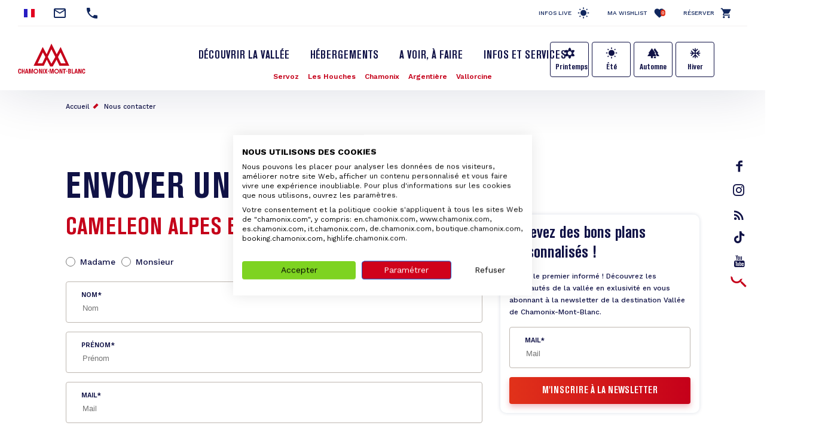

--- FILE ---
content_type: text/html; charset=UTF-8
request_url: https://www.chamonix.com/contact/1353
body_size: 10269
content:
<!DOCTYPE html>
<html lang="fr" dir="ltr">
  <head>
    <meta charset="utf-8" />
<script>(function(i,s,o,g,r,a,m){i['IntuitivObject']=r;i[r]=i[r]||function(){
        (i[r].q=i[r].q||[]).push(arguments)};a=s.createElement(o),
        m=s.getElementsByTagName(o)[0];a.async=1;a.src=g;m.parentNode.insertBefore(a,m)
      })(window,document,'script','https://chamonix.intuitiv-tourisme.fr/lib-intuitiv.min.js','intuitiv');intuitiv('create','uFLaSvbVYW3xkFzZiFf6rycJ5ob8h8MpF-9Rt9md-kZkdDIog1p1guujtSIs_vTQ','https://chamonix.intuitiv-tourisme.fr/', 'copyId');</script>
<meta name="Generator" content="Drupal 10 (https://www.drupal.org)" />
<meta name="MobileOptimized" content="width" />
<meta name="HandheldFriendly" content="true" />
<meta name="viewport" content="width=device-width, initial-scale=1.0" />
<link rel="canonical" href="https://www.chamonix.com/contact/1353" />
<link rel="icon" href="/sites/default/themes/chamonix/favicon.ico" type="image/vnd.microsoft.icon" />
<link rel="alternate" hreflang="fr" href="https://www.chamonix.com/contact/1353" />
<link rel="alternate" hreflang="en" href="https://en.chamonix.com/contact/1353" />
<link rel="alternate" hreflang="it" href="https://it.chamonix.com/contact/1353" />
<link rel="alternate" hreflang="de" href="https://de.chamonix.com/contact/1353" />
<link rel="alternate" hreflang="es" href="https://es.chamonix.com/contact/1353" />

    <title>Envoyer un mail à | Chamonix</title>
    <link rel="stylesheet" media="all" href="/sites/default/files/css/css_AGEElh9fhwHgiDTVwRjIkXoC2pNDzlQjba2CbL-k2w8.css?delta=0&amp;language=fr&amp;theme=chamonix&amp;include=eJxtjFEOwjAMQy9U6JGmLA1bUJuUJAN2e4rQ-IE_2882qlEutnWo5266GLknltg4-D6hihCGWj6ihO_B9baR7WcVpH9lo8I2JKsk3z2o5RmcEq7QVPiZl6oz1JPHXlmWbz4u2hBZ6OGVIsh-0EWtTd6NoCSEHoN_vtfDVYVC9gJzeFVx" />
<link rel="stylesheet" media="all" href="https://unpkg.com/swiper@6.1.2/swiper-bundle.min.css" />
<link rel="stylesheet" media="all" href="/sites/default/files/css/css_swiZ3FcVcE2TtMNNPA0s4sseRmSF6L-gJpr8N-9VXpo.css?delta=2&amp;language=fr&amp;theme=chamonix&amp;include=eJxtjFEOwjAMQy9U6JGmLA1bUJuUJAN2e4rQ-IE_2882qlEutnWo5266GLknltg4-D6hihCGWj6ihO_B9baR7WcVpH9lo8I2JKsk3z2o5RmcEq7QVPiZl6oz1JPHXlmWbz4u2hBZ6OGVIsh-0EWtTd6NoCSEHoN_vtfDVYVC9gJzeFVx" />

    
    <!-- Matomo -->
    <script type="text/javascript">
      var _paq = window._paq = window._paq || [];
      /* tracker methods like "setCustomDimension" should be called before "trackPageView" */
      _paq.push(['trackPageView']);
      _paq.push(['enableLinkTracking']);
      (function() {
        var u="https://analytics.chamonix.com/";
        _paq.push(['setTrackerUrl', u+'matomo.php']);
        _paq.push(['setSiteId', '1']);
        var d=document, g=d.createElement('script'), s=d.getElementsByTagName('script')[0];
        g.type='text/javascript'; g.async=true; g.src=u+'matomo.js'; s.parentNode.insertBefore(g,s);
      })();
    </script>
    <!-- End Matomo Code -->
      <script>
        (function(h,o,t,j,a,r){
          h.hj=h.hj||function(){(h.hj.q=h.hj.q||[]).push(arguments)};
          h._hjSettings={hjid:2341150,hjsv:6};
          a=o.getElementsByTagName('head')[0];
          r=o.createElement('script');r.async=1;
          r.src=t+h._hjSettings.hjid+j+h._hjSettings.hjsv;
          a.appendChild(r);
        })(window,document,'https://static.hotjar.com/c/hotjar-','.js?sv=');
      </script>
      <script>(function(w,d,s,l,i){w[l]=w[l]||[];w[l].push({'gtm.start':
            new Date().getTime(),event:'gtm.js'});var f=d.getElementsByTagName(s)[0],
          j=d.createElement(s),dl=l!='dataLayer'?'&l='+l:'';j.async=true;j.src=
          'https://www.googletagmanager.com/gtm.js?id='+i+dl;f.parentNode.insertBefore(j,f);
        })(window,document,'script','dataLayer','GTM-MLMJ9G7');</script>
      <!-- SPREADFamily -->
      <script>
        var spconfig = {
          public_key: "33333531b332b08a7be7f77d42f186ba9b8737fb7b312abcfe5cf0eb3a00",
          set_cookie: true,
                  };
        function loadSpreadTracker(){window.domLoadEventFired=!0;var a=document.createElement("script");a.type="text/javascript",a.async=!0,a.charset="UTF-8",a.id="spread-tracker",a.src="//static-sb.com/js/sb-tracker.js",document.body.appendChild(a)}window.addEventListener?window.addEventListener("load",loadSpreadTracker,!1):window.attachEvent?window.attachEvent("onload",loadSpreadTracker):window.onload=loadSpreadTracker;
      </script>
      <!-- End SPREADFamily  -->
      </head>
      <link rel="apple-touch-icon" sizes="57x57" href="/sites/default/themes/chamonix/images/icons/apple-icon-57x57.png">
      <link rel="apple-touch-icon" sizes="60x60" href="/sites/default/themes/chamonix/images/icons/apple-icon-60x60.png">
      <link rel="apple-touch-icon" sizes="72x72" href="/sites/default/themes/chamonix/images/icons/apple-icon-72x72.png">
      <link rel="apple-touch-icon" sizes="76x76" href="/sites/default/themes/chamonix/images/icons/apple-icon-76x76.png">
      <link rel="apple-touch-icon" sizes="114x114" href="/sites/default/themes/chamonix/images/icons/apple-icon-114x114.png">
      <link rel="apple-touch-icon" sizes="120x120" href="/sites/default/themes/chamonix/images/icons/apple-icon-120x120.png">
      <link rel="apple-touch-icon" sizes="144x144" href="/sites/default/themes/chamonix/images/icons/apple-icon-144x144.png">
      <link rel="apple-touch-icon" sizes="152x152" href="/sites/default/themes/chamonix/images/icons/apple-icon-152x152.png">
      <link rel="apple-touch-icon" sizes="180x180" href="/sites/default/themes/chamonix/images/icons/apple-icon-180x180.png">
      <link rel="icon" type="image/png" sizes="192x192"  href="/sites/default/themes/chamonix/images/icons/android-icon-192x192.png">
      <link rel="icon" type="image/png" sizes="32x32" href="/sites/default/themes/chamonix/images/icons/favicon-32x32.png">
      <link rel="icon" type="image/png" sizes="96x96" href="/sites/default/themes/chamonix/images/icons/favicon-96x96.png">
      <link rel="icon" type="image/png" sizes="16x16" href="/sites/default/themes/chamonix/images/icons/favicon-16x16.png">
      <link rel="manifest" href="/sites/default/themes/chamonix/images/icons/manifest.json">
      <meta name="msapplication-TileColor" content="#C5001A">
      <meta name="msapplication-TileImage" content="/sites/default/themes/chamonix/images/icons/ms-icon-144x144.png">
      <meta name="theme-color" content="#C5001A">
      <meta name="format-detection" content="telephone=no">
  <body>
  <noscript><iframe src="https://www.googletagmanager.com/ns.html?id=GTM-MLMJ9G7"
                    height="0" width="0" style="display:none;visibility:hidden"></iframe></noscript>

      <a href="#main-content" class="visually-hidden focusable">
      Aller au contenu principal
    </a>
    
      <div class="dialog-off-canvas-main-canvas" data-off-canvas-main-canvas>
    <div class="layout-container">
    <header role="banner" id="header-page"  class="breadcrumbs-position">
    <div class="container-fluid section-menu">
      <div class="section-top-header">
        <div class="row">
          <div class="col-12 col-md-6 section-contact">
                          <div class="menu-select-language"><ul class="language-switcher-language-url"><li hreflang="fr" data-drupal-link-system-path="contact/1353" class="is-active"><a href="https://www.chamonix.com/contact/1353" class="language-link is-active" hreflang="fr" data-drupal-link-system-path="contact/1353">French</a></li><li hreflang="en" data-drupal-link-system-path="contact/1353"><a href="https://en.chamonix.com/contact/1353" class="language-link no-target" hreflang="en" data-drupal-link-system-path="contact/1353">English</a></li><li hreflang="it" data-drupal-link-system-path="contact/1353"><a href="https://it.chamonix.com/contact/1353" class="language-link no-target" hreflang="it" data-drupal-link-system-path="contact/1353">Italian</a></li><li hreflang="de" data-drupal-link-system-path="contact/1353"><a href="https://de.chamonix.com/contact/1353" class="language-link no-target" hreflang="de" data-drupal-link-system-path="contact/1353">German</a></li><li hreflang="es" data-drupal-link-system-path="contact/1353"><a href="https://es.chamonix.com/contact/1353" class="language-link no-target" hreflang="es" data-drupal-link-system-path="contact/1353">Spanish</a></li><li><a href="https://asia.chamonix.com/%E6%B3%95%E5%9B%BD%E5%8B%83%E6%9C%97%E5%B3%B0%E9%9C%9E%E6%85%95%E5%B0%BC.html" class="cn no-target">Chinois</a></li><li><a href="https://asia.chamonix.com/%E6%97%A5%E6%9C%AC%E8%AA%9E.html" class="jp no-target">Japonais</a></li></ul></div>
                        <a href="https://www.chamonix.com/contact" class="contact mail" title="Nous contacter"></a>
                                  <a href="tel:+33450530024" class="contact phone current-tel" title="Numéro de téléphone"></a>
                        </div>
          <div class="d-none d-md-block col-md-6 section-links">
                              <a href="https://www.chamonix.com/infos-live" class="infos-lives">Infos live</a>
                <a href="https://www.chamonix.com/wishlist" class="wishlist">Ma Wishlist<span class="wishlist-count">0</span></a>
                <a href="https://booking.chamonix.com/fr" class="reserver">Réserver</a>
                        </div>
        </div>
      </div>
      <div class="section-bottom-header">
        <div class="row">
          <div class="offset-3 col-6 offset-md-0 col-md-2 content-logo">
            <a class="d-block logo icon-logo-chamonix" href="https://www.chamonix.com/"></a>
          </div>
          <div class="col-12 col-md-8">
            <div class="row">
              <div class="col-12 d-md-block lien-menu-sidebar"><div id="block-menusidebar">
    
        
          <div class="menu-sidebar">
  <div class="content-menu-sidebar">
    <a href="#" class="d-md-none close toggle-menu">highlight_off</a>
            <div class="share">
          <a href="https://www.facebook.com/ChamonixMontBlanc" class="icon-facebook"></a>
          <a href="https://www.instagram.com/chamonixmontblanc" class="icon-insta"></a>
          <a href="https://www.chamonix.com/blog-chamonix" class="icon-blog">rss_feed</a>
          <a href="https://www.tiktok.com/@chamonix_montblanc_off" class="icon-tiktok"></a>
          <a href="https://www.youtube.com/user/chamonix" class="icon-youtube"></a>
        </div>
        <div class="menu-saisonnalite d-md-none">
      <a href="https://www.chamonix.com/le-printemps-dans-la-vallee-de-chamonix" class="bouton bouton-printemps">Printemps</a>
      <a href="https://www.chamonix.com/l-ete-dans-la-vallee-de-chamonix-mont-blanc" class="bouton bouton-ete">Été</a>
      <a href="https://www.chamonix.com/l-automne-dans-la-vallee-de-chamonix-mont-blanc" class="bouton bouton-automne">Automne</a>
      <a href="https://www.chamonix.com/l-hiver-dans-la-vallee-de-chamonix-mont-blanc" class="bouton bouton-hiver">Hiver</a>
    </div>
    <div class="menu-items">
      
              <ul>
              <li>
        <a href="https://www.chamonix.com/la-vallee" data-drupal-link-system-path="node/5">Découvrir la Vallée</a>
              </li>
          <li>
        <a href="https://www.chamonix.com/hebergements" data-drupal-link-system-path="node/6">Hébergements</a>
              </li>
          <li>
        <a href="https://www.chamonix.com/a-voir-a-faire" title="Activités et évènements de la vallée" data-drupal-link-system-path="node/315">A voir, à faire</a>
              </li>
          <li>
        <a href="https://www.chamonix.com/infos-et-services" data-drupal-link-system-path="node/8">Infos et services</a>
              </li>
        </ul>
  


      <div class="d-md-none">
        <a href="https://booking.chamonix.com/fr" target="_blank" class="reserver">Réserver</a><br/>
        <a href="https://www.chamonix.com/wishlist" class="wishlist">Ma Wishlist<span class="wishlist-count">0</span></a>
      </div>
    </div>
      </div>
</div>

    </div>
</div>
              <div class="col-12 nopadding menu-village"><nav role="navigation" aria-labelledby="block-village-menu" id="block-village">
  

  

        
              <ul>
              <li>
        <a href="https://www.chamonix.com/la-vallee/les-stations-villages/servoz" class="station-74266" data-drupal-link-system-path="node/30">Servoz</a>
              </li>
          <li>
        <a href="https://www.chamonix.com/la-vallee/les-stations-villages/les-houches" class="station-74143" data-drupal-link-system-path="node/3">Les Houches</a>
              </li>
          <li>
        <a href="https://www.chamonix.com/la-vallee/les-stations-villages/chamonix-mont-blanc" class="station-74056" data-drupal-link-system-path="node/31">Chamonix</a>
              </li>
          <li>
        <a href="https://www.chamonix.com/la-vallee/les-stations-villages/argentiere" class="station-74920" data-drupal-link-system-path="node/29">Argentière</a>
              </li>
          <li>
        <a href="https://www.chamonix.com/la-vallee/les-stations-villages/vallorcine" class="station-74290" data-drupal-link-system-path="node/28">Vallorcine</a>
              </li>
        </ul>
  


  </nav>
</div>             </div>
          </div>
                      <div class="d-none d-md-block menu-saisonnalite">
              <a href="https://www.chamonix.com/le-printemps-dans-la-vallee-de-chamonix" class="bouton bouton-printemps">Printemps</a>
              <a href="https://www.chamonix.com/l-ete-dans-la-vallee-de-chamonix-mont-blanc" class="bouton bouton-ete">Été</a>
              <a href="https://www.chamonix.com/l-automne-dans-la-vallee-de-chamonix-mont-blanc" class="bouton bouton-automne">Automne</a>
              <a href="https://www.chamonix.com/l-hiver-dans-la-vallee-de-chamonix-mont-blanc" class="bouton bouton-hiver">Hiver</a>
            </div>
                    <div class="d-none d-md-block content-search">
            <a href="https://www.chamonix.com/moteur" class="d-block recherche use-ajax"  title="Rechercher"></a>
          </div>
        </div>
      </div>
    </div>
    
    <div id="block-chamonix-breadcrumbs" class="d-none d-md-block container">
  
        <nav role="navigation" aria-labelledby="system-breadcrumb">
    <h2 id="system-breadcrumb" class="visually-hidden">Fil d'Ariane</h2>
    <ol>
          <li>
                  <a href="https://www.chamonix.com/">Accueil</a>
              </li>
          <li>
                  <a href="https://www.chamonix.com/contact">Nous contacter</a>
              </li>
        </ol>
  </nav>

  </div>

  </header>

  <main role="main">
    <a id="main-content" tabindex="-1"></a>
    <div class="layout-content">
        <div class="content-margin">
    <div data-drupal-messages-fallback class="hidden"></div><div id="block-chamonix-content">
    
        
          <div id="page-contact">
  <div class="container">
    <h1>Envoyer un mail à</h1>    <div class="row">
      <div class="col-12 col-md-8">
        <h2>Cameleon Alpes Explorer </h2>        <form class="form-cmx" id="form-sf" data-drupal-selector="contact-sit-form" action="/contact/1353" method="post" accept-charset="UTF-8">
  <fieldset data-drupal-selector="edit-titre" id="edit-titre--wrapper" class="fieldgroup form-composite required js-form-item form-item js-form-wrapper form-wrapper" required="required" aria-required="true">
      <legend>
    <span class="visually-hidden fieldset-legend js-form-required form-required">Titre</span>
  </legend>
  <div class="fieldset-wrapper">
            <div id="edit-titre" class="form-radios wrapper-checkboxes"><div class="js-form-item form-item js-form-type-radio form-item-titre js-form-item-titre">
        <input data-drupal-selector="edit-titre-0" type="radio" id="edit-titre-0" name="titre" value="0" class="form-radio" />

        <label for="edit-titre-0" class="option">Madame</label>
      </div>
<div class="js-form-item form-item js-form-type-radio form-item-titre js-form-item-titre">
        <input data-drupal-selector="edit-titre-1" type="radio" id="edit-titre-1" name="titre" value="1" class="form-radio" />

        <label for="edit-titre-1" class="option">Monsieur</label>
      </div>
</div>

          </div>
</fieldset>
<div class="js-form-item form-item js-form-type-textfield form-item-nom js-form-item-nom">
      <label for="edit-nom" class="js-form-required form-required">Nom</label>
        <input placeholder="Nom" data-drupal-selector="edit-nom" type="text" id="edit-nom" name="nom" value="" size="60" maxlength="128" class="form-text required" required="required" aria-required="true" />

        </div>
<div class="js-form-item form-item js-form-type-textfield form-item-prenom js-form-item-prenom">
      <label for="edit-prenom" class="js-form-required form-required">Prénom</label>
        <input placeholder="Prénom" data-drupal-selector="edit-prenom" type="text" id="edit-prenom" name="prenom" value="" size="60" maxlength="128" class="form-text required" required="required" aria-required="true" />

        </div>
<div class="js-form-item form-item js-form-type-email form-item-mail js-form-item-mail">
      <label for="edit-mail" class="js-form-required form-required">Mail</label>
        <input placeholder="Mail" data-drupal-selector="edit-mail" type="email" id="edit-mail" name="mail" value="" size="60" maxlength="254" class="form-email required" required="required" aria-required="true" />

        </div>
<div class="js-form-item form-item js-form-type-textarea form-item-message js-form-item-message">
      <label for="edit-message" class="js-form-required form-required">Message</label>
        <div>
  <textarea placeholder="Message" data-drupal-selector="edit-message" id="edit-message" name="message" rows="5" cols="60" class="form-textarea required" required="required" aria-required="true"></textarea>
</div>

        </div>
<fieldset required="required" data-drupal-selector="edit-optin" id="edit-optin--wrapper" class="fieldgroup form-composite required js-form-item form-item js-form-wrapper form-wrapper" aria-required="true">
      <legend>
    <span class="fieldset-legend js-form-required form-required">Je souhaite recevoir par email les communications de l'Office de Tourisme de la Vallée de Chamonix-Mont-Blanc. (Newsletters, offres commerciales)</span>
  </legend>
  <div class="fieldset-wrapper">
            <div id="edit-optin" class="form-radios wrapper-checkboxes"><div class="js-form-item form-item js-form-type-radio form-item-optin js-form-item-optin">
        <input required="required" data-drupal-selector="edit-optin-1" type="radio" id="edit-optin-1" name="optin" value="1" class="form-radio" />

        <label for="edit-optin-1" class="option">Oui</label>
      </div>
<div class="js-form-item form-item js-form-type-radio form-item-optin js-form-item-optin">
        <input required="required" data-drupal-selector="edit-optin-0" type="radio" id="edit-optin-0" name="optin" value="0" class="form-radio" />

        <label for="edit-optin-0" class="option">Non</label>
      </div>
</div>

          </div>
</fieldset>
<fieldset data-drupal-selector="edit-themes" id="edit-themes--wrapper" class="fieldgroup form-composite js-form-item form-item js-form-wrapper form-wrapper">
      <legend>
    <span class="fieldset-legend">Vous êtes intéressés par</span>
  </legend>
  <div class="fieldset-wrapper">
            <div id="edit-themes" class="form-checkboxes wrapper-checkboxes"><div class="js-form-item form-item js-form-type-checkbox form-item-themes-le-ski---snowboard js-form-item-themes-le-ski---snowboard">
        <input data-drupal-selector="edit-themes-le-ski-snowboard" type="checkbox" id="edit-themes-le-ski-snowboard" name="themes[Le ski / snowboard]" value="Le ski / snowboard" class="form-checkbox" />

        <label for="edit-themes-le-ski-snowboard" class="option">Le ski / snowboard</label>
      </div>
<div class="js-form-item form-item js-form-type-checkbox form-item-themes-les-sports-extrêmes-vol-libre-alpinisme-escalade-en-falaise js-form-item-themes-les-sports-extrêmes-vol-libre-alpinisme-escalade-en-falaise">
        <input data-drupal-selector="edit-themes-les-sports-extrmes-vol-libre-alpinisme-escalade-en-falaise" type="checkbox" id="edit-themes-les-sports-extrmes-vol-libre-alpinisme-escalade-en-falaise" name="themes[Les sports extrêmes (vol libre, alpinisme, escalade en falaise)]" value="Les sports extrêmes (vol libre, alpinisme, escalade en falaise)" class="form-checkbox" />

        <label for="edit-themes-les-sports-extrmes-vol-libre-alpinisme-escalade-en-falaise" class="option">Les sports extrêmes (vol libre, alpinisme, escalade en falaise)</label>
      </div>
<div class="js-form-item form-item js-form-type-checkbox form-item-themes-les-loisirs-sportifs-randonnées-parapente-initiations-escalade js-form-item-themes-les-loisirs-sportifs-randonnées-parapente-initiations-escalade">
        <input data-drupal-selector="edit-themes-les-loisirs-sportifs-randonnes-parapente-initiations-escalade" type="checkbox" id="edit-themes-les-loisirs-sportifs-randonnes-parapente-initiations-escalade" name="themes[Les loisirs sportifs (randonnées, parapente, initiations escalade)]" value="Les loisirs sportifs (randonnées, parapente, initiations escalade)" class="form-checkbox" />

        <label for="edit-themes-les-loisirs-sportifs-randonnes-parapente-initiations-escalade" class="option">Les loisirs sportifs (randonnées, parapente, initiations escalade)</label>
      </div>
<div class="js-form-item form-item js-form-type-checkbox form-item-themes-les-activités-douces-musée-visites-culturelles-spa-bien-être js-form-item-themes-les-activités-douces-musée-visites-culturelles-spa-bien-être">
        <input data-drupal-selector="edit-themes-les-activits-douces-muse-visites-culturelles-spa-bien-tre" type="checkbox" id="edit-themes-les-activits-douces-muse-visites-culturelles-spa-bien-tre" name="themes[Les activités douces (musée, visites culturelles, spa bien-être)]" value="Les activités douces (musée, visites culturelles, spa bien-être)" class="form-checkbox" />

        <label for="edit-themes-les-activits-douces-muse-visites-culturelles-spa-bien-tre" class="option">Les activités douces (musée, visites culturelles, spa bien-être)</label>
      </div>
<div class="js-form-item form-item js-form-type-checkbox form-item-themes-voyager-en-famille js-form-item-themes-voyager-en-famille">
        <input data-drupal-selector="edit-themes-voyager-en-famille" type="checkbox" id="edit-themes-voyager-en-famille" name="themes[Voyager en famille]" value="Voyager en famille" class="form-checkbox" />

        <label for="edit-themes-voyager-en-famille" class="option">Voyager en famille</label>
      </div>
<div class="js-form-item form-item js-form-type-checkbox form-item-themes-les-bons-plans--offres js-form-item-themes-les-bons-plans--offres">
        <input data-drupal-selector="edit-themes-les-bons-plans-offres" type="checkbox" id="edit-themes-les-bons-plans-offres" name="themes[Les bons plans &amp; offres]" value="Les bons plans &amp; offres" class="form-checkbox" />

        <label for="edit-themes-les-bons-plans-offres" class="option">Les bons plans & offres</label>
      </div>
<div class="js-form-item form-item js-form-type-checkbox form-item-themes-les-nouveautés--actualités-de-la-vallée js-form-item-themes-les-nouveautés--actualités-de-la-vallée">
        <input data-drupal-selector="edit-themes-les-nouveauts-actualits-de-la-valle" type="checkbox" id="edit-themes-les-nouveauts-actualits-de-la-valle" name="themes[Les nouveautés &amp; actualités de la vallée]" value="Les nouveautés &amp; actualités de la vallée" class="form-checkbox" />

        <label for="edit-themes-les-nouveauts-actualits-de-la-valle" class="option">Les nouveautés & actualités de la vallée</label>
      </div>
</div>

          </div>
</fieldset>
<fieldset required="required" data-drupal-selector="edit-optin-partenaires" id="edit-optin-partenaires--wrapper" class="fieldgroup form-composite required js-form-item form-item js-form-wrapper form-wrapper" aria-required="true">
      <legend>
    <span class="fieldset-legend js-form-required form-required">Je souhaite recevoir les offres des partenaires de l'Office de Tourisme de la Vallée de Chamonix-Mont-Blanc.</span>
  </legend>
  <div class="fieldset-wrapper">
            <div id="edit-optin-partenaires" class="form-radios wrapper-checkboxes"><div class="js-form-item form-item js-form-type-radio form-item-optin-partenaires js-form-item-optin-partenaires">
        <input required="required" data-drupal-selector="edit-optin-partenaires-1" type="radio" id="edit-optin-partenaires-1" name="optin_partenaires" value="1" class="form-radio" />

        <label for="edit-optin-partenaires-1" class="option">Oui</label>
      </div>
<div class="js-form-item form-item js-form-type-radio form-item-optin-partenaires js-form-item-optin-partenaires">
        <input required="required" data-drupal-selector="edit-optin-partenaires-0" type="radio" id="edit-optin-partenaires-0" name="optin_partenaires" value="0" class="form-radio" />

        <label for="edit-optin-partenaires-0" class="option">Non</label>
      </div>
</div>

          </div>
</fieldset>
<input data-drupal-selector="edit-objet" type="hidden" name="objet" value="1353" />
<input autocomplete="off" data-drupal-selector="form-bshqi7vjmgoomlm6vheb-anuplw1zhqbi-t2c5bmnes" type="hidden" name="form_build_id" value="form-BSHQI7VjMGOOmLM6VHEb_ANUplW1zHqBi_t2c5Bmnes" />
<input data-drupal-selector="edit-contact-sit-form" type="hidden" name="form_id" value="contact_sit_form" />


                    <fieldset  data-drupal-selector="edit-captcha" class="captcha captcha-type-challenge--hcaptcha">
          <legend class="captcha__title js-form-required form-required">
            CAPTCHA
          </legend>
                  <div class="captcha__element">
            <input data-drupal-selector="edit-captcha-sid" type="hidden" name="captcha_sid" value="8961377" />
<input data-drupal-selector="edit-captcha-token" type="hidden" name="captcha_token" value="loiZMcj_TRBOcwrw8XccxrOxYE8MAnWc21isNloTmzQ" />
<input data-drupal-selector="edit-captcha-response" type="hidden" name="captcha_response" value="hCaptcha no captcha" />
<div class="h-captcha" data-sitekey="9c39c125-14fc-4739-a4c7-4f2dee41c22f"></div><input data-drupal-selector="edit-captcha-cacheable" type="hidden" name="captcha_cacheable" value="1" />

          </div>
                          </fieldset>
            <div data-drupal-selector="edit-actions" class="form-actions js-form-wrapper form-wrapper" id="edit-actions"><input data-drupal-selector="edit-submit" type="submit" id="edit-submit" name="op" value="Envoyer le message" class="button js-form-submit form-submit" />
</div>
<div class="informations-data">
  <p>Les informations recueillies à partir de ce formulaire sont transmises au service interne de l’Office de Tourisme de la Vallée de Chamonix-Mont-Blanc qui va prendre en charge votre demande.</p>
  <a href="https://www.chamonix.com/politique-de-gestion-des-donnees-personnelles">En savoir plus sur la gestion de vos données et vos droits.</a>
</div>

</form>

      </div>
      <div class="col-12 col-md-4">
        <div class="form-newsletter-wrapper">
  <h3 class="large">Recevez des bons plans personnalisés !</h3>
  <p class="small">Soyez le premier informé ! Découvrez les nouveautés de la vallée en exlusivité en vous abonnant à la newsletter de la destination Vallée de Chamonix-Mont-Blanc.</p>
  <form class="form-cmx submit-form-newsletter" data-drupal-selector="newsletter-block-form" action="/contact/1353" method="post" id="newsletter-block-form" accept-charset="UTF-8">
    <div class="js-form-item form-item js-form-type-email form-item-mail js-form-item-mail">
      <label for="edit-mail--2" class="js-form-required form-required">Mail</label>
        <input placeholder="Mail" data-drupal-selector="edit-mail" type="email" id="edit-mail--2" name="mail" value="" size="60" maxlength="254" class="form-email required" required="required" aria-required="true" />

        </div>
<input autocomplete="off" data-drupal-selector="form-rl-togrqujrmykfilbi-mmvmbsph7-ohk2p3hjqiiki" type="hidden" name="form_build_id" value="form-RL_TogRQuJRMYKfilbI-MmVMbspH7_ohk2p3hJQIiKI" />
<input data-drupal-selector="edit-newsletter-block-form" type="hidden" name="form_id" value="newsletter_block_form" />
<div data-drupal-selector="edit-actions" class="form-actions js-form-wrapper form-wrapper" id="edit-actions--2"><input data-drupal-selector="edit-submit" type="submit" id="edit-submit--2" name="op" value="M&#039;inscrire à la newsletter" class="button js-form-submit form-submit" />
</div>

  </form>
</div>

      </div>
    </div>
      </div>
</div>

    </div>

  </div>

    </div>
  </main>
      <footer id="footer-page" role="contentinfo">
      <div>
  <div  id="block-reseauxsociaux">
  <div class="container">
    <div class="row">
      <div class="col-12 offset-sm-1 col-sm-5 offset-lg-2 col-lg-4">
        
        <h4>Rejoignez la communauté</h4>
        <h2>Partagez votre expérience</h2>
        
        <div class="share">
          <a href="https://www.facebook.com/ChamonixMontBlanc/" class="icon-facebook" target="_blank"><span></span></a>
          <a href="https://www.chamonix.com/blog-chamonix" class="icon-blog"></a>
          <a href="https://www.instagram.com/chamonixmontblanc/" class="icon-insta" target="_blank"></a>
          <a href="https://www.tiktok.com/@chamonix_montblanc_off" class="icon-tiktok"></a>
          <a href="https://www.youtube.com/chamonix/" class="icon-youtube" target="_blank"></a>
        </div>
      </div>
      <div class="col-12 col-sm-6 section-content">
                    <div class="field-images">
          <div><div class="instagram media media-image">
  
   <a href="https://www.instagram.com/chamonixmontblanc/" target="_blank">    <picture>
                  <source srcset="/sites/default/files/styles/instagram/public/media/images/597663582_1179390511038745_8321343908241547317_n.webp?h=d08937e5&amp;itok=QMxEh5Jw 1x" media="(min-width: 1200px)" type="image/webp" width="360" height="360"/>
              <source srcset="/sites/default/files/styles/instagram_small/public/media/images/597663582_1179390511038745_8321343908241547317_n.webp?h=d08937e5&amp;itok=31SA0Rln 1x" media="(min-width: 0)" type="image/webp" width="180" height="180"/>
              <source srcset="/sites/default/files/styles/instagram/public/media/images/597663582_1179390511038745_8321343908241547317_n.jpg?h=d08937e5&amp;itok=QMxEh5Jw 1x" media="(min-width: 1200px)" type="image/jpeg" width="360" height="360"/>
              <source srcset="/sites/default/files/styles/instagram_small/public/media/images/597663582_1179390511038745_8321343908241547317_n.jpg?h=d08937e5&amp;itok=31SA0Rln 1x" media="(min-width: 0)" type="image/jpeg" width="180" height="180"/>
                  <img loading="eager" src="/sites/default/files/styles/instagram_small/public/media/images/597663582_1179390511038745_8321343908241547317_n.jpg?h=d08937e5&amp;itok=31SA0Rln" width="180" height="180" alt="" />

  </picture>

</a>
<div class="copyright">© <span> - @OTVCMB</span></div>

</div>
</div>
          <div><div class="instagram media media-image">
  
   <a href="https://www.instagram.com/chamonixmontblanc/" target="_blank">    <picture>
                  <source srcset="/sites/default/files/styles/instagram/public/media/images/588735262_1170722281905568_3410617281429410338_n.webp?h=ddc58dd3&amp;itok=wTI8Ra6H 1x" media="(min-width: 1200px)" type="image/webp" width="360" height="360"/>
              <source srcset="/sites/default/files/styles/instagram_small/public/media/images/588735262_1170722281905568_3410617281429410338_n.webp?h=ddc58dd3&amp;itok=1Wotf6M5 1x" media="(min-width: 0)" type="image/webp" width="180" height="180"/>
              <source srcset="/sites/default/files/styles/instagram/public/media/images/588735262_1170722281905568_3410617281429410338_n.jpg?h=ddc58dd3&amp;itok=wTI8Ra6H 1x" media="(min-width: 1200px)" type="image/jpeg" width="360" height="360"/>
              <source srcset="/sites/default/files/styles/instagram_small/public/media/images/588735262_1170722281905568_3410617281429410338_n.jpg?h=ddc58dd3&amp;itok=1Wotf6M5 1x" media="(min-width: 0)" type="image/jpeg" width="180" height="180"/>
                  <img loading="eager" src="/sites/default/files/styles/instagram_small/public/media/images/588735262_1170722281905568_3410617281429410338_n.jpg?h=ddc58dd3&amp;itok=1Wotf6M5" width="180" height="180" alt="" />

  </picture>

</a>
<div class="copyright">© <span> - OTVCMB CPL</span></div>

</div>
</div>
          <div><div class="instagram media media-image">
  
   <a href="https://www.instagram.com/chamonixmontblanc/" target="_blank">    <picture>
                  <source srcset="/sites/default/files/styles/instagram/public/media/images/271125-%C2%A9OT_Chamonix-Mont-Blanc_CPL-3.webp?h=3dbd9eac&amp;itok=WBIrcFZx 1x" media="(min-width: 1200px)" type="image/webp" width="360" height="360"/>
              <source srcset="/sites/default/files/styles/instagram_small/public/media/images/271125-%C2%A9OT_Chamonix-Mont-Blanc_CPL-3.webp?h=3dbd9eac&amp;itok=nslUDwq4 1x" media="(min-width: 0)" type="image/webp" width="180" height="180"/>
              <source srcset="/sites/default/files/styles/instagram/public/media/images/271125-%C2%A9OT_Chamonix-Mont-Blanc_CPL-3.jpg?h=3dbd9eac&amp;itok=WBIrcFZx 1x" media="(min-width: 1200px)" type="image/jpeg" width="360" height="360"/>
              <source srcset="/sites/default/files/styles/instagram_small/public/media/images/271125-%C2%A9OT_Chamonix-Mont-Blanc_CPL-3.jpg?h=3dbd9eac&amp;itok=nslUDwq4 1x" media="(min-width: 0)" type="image/jpeg" width="180" height="180"/>
                  <img loading="eager" src="/sites/default/files/styles/instagram_small/public/media/images/271125-%C2%A9OT_Chamonix-Mont-Blanc_CPL-3.jpg?h=3dbd9eac&amp;itok=nslUDwq4" width="180" height="180" alt="" />

  </picture>

</a>
<div class="copyright">© <span> - OTVCMB_FB</span></div>

</div>
</div>
          <div><div class="instagram media media-image">
  
   <a href="https://www.instagram.com/chamonixmontblanc/" target="_blank">    <picture>
                  <source srcset="/sites/default/files/styles/instagram/public/media/images/1eres-neige-%C2%A9OT_Chamonix-15.webp?h=7922499f&amp;itok=GCsiWC0P 1x" media="(min-width: 1200px)" type="image/webp" width="360" height="360"/>
              <source srcset="/sites/default/files/styles/instagram_small/public/media/images/1eres-neige-%C2%A9OT_Chamonix-15.webp?h=7922499f&amp;itok=J8j6RQgj 1x" media="(min-width: 0)" type="image/webp" width="180" height="180"/>
              <source srcset="/sites/default/files/styles/instagram/public/media/images/1eres-neige-%C2%A9OT_Chamonix-15.jpg?h=7922499f&amp;itok=GCsiWC0P 1x" media="(min-width: 1200px)" type="image/jpeg" width="360" height="360"/>
              <source srcset="/sites/default/files/styles/instagram_small/public/media/images/1eres-neige-%C2%A9OT_Chamonix-15.jpg?h=7922499f&amp;itok=J8j6RQgj 1x" media="(min-width: 0)" type="image/jpeg" width="180" height="180"/>
                  <img loading="eager" src="/sites/default/files/styles/instagram_small/public/media/images/1eres-neige-%C2%A9OT_Chamonix-15.jpg?h=7922499f&amp;itok=J8j6RQgj" width="180" height="180" alt="" />

  </picture>

</a>
<div class="copyright">© <span> - OTVCMB Alexandre Juillet</span></div>

</div>
</div>
      </div>

              </div>
    </div>

  </div>
</div>

        <div class="container section-liens-and-partenaires">
        <div class="row">
          <div class="col-12 col-lg-8"><nav role="navigation" aria-labelledby="block-navigationpieddepage-menu" id="block-navigationpieddepage" class="menu-pied-de-page">
  
  
      
              <ul>
              <li>
        <a href="https://www.chamonix.com/blog-chamonix" data-drupal-link-system-path="node/177">Blog Vallée de Chamonix</a>
              </li>
          <li>
        <a href="https://boutique.chamonix.com" target="_blank">Boutique en ligne</a>
              </li>
          <li>
        <a href="https://www.congres-chamonix.com/">Bureau des congrès</a>
              </li>
          <li>
        <a href="https://www.chamonix.com/la-vallee/destination-montagne-durable" data-drupal-link-system-path="node/208">Destination Montagne Durable</a>
              </li>
          <li>
        <a href="https://www.chamonix.com/espace-presse" data-drupal-link-system-path="node/94">Espace Presse</a>
              </li>
          <li>
        <a href="https://www.chamonix.com/espace-to" data-drupal-link-system-path="node/145">Espace TO</a>
              </li>
          <li>
        <a href="https://www.chamonix.com/infos-et-services/office-de-tourisme" data-drupal-link-system-path="node/38">Offices de tourisme</a>
              </li>
          <li>
        <a href="https://media.chamonix.com/">Photothèque </a>
              </li>
          <li>
        <a href="https://www.chamonix.com/evenements/formulaire-proposez-votre-evenement" title="Proposez votre évènements" data-drupal-link-system-path="node/132">Proposez votre évènement</a>
              </li>
          <li>
        <a href="https://www.chamonix.com/infos-et-services/services-groupes-et-seminaires" data-drupal-link-system-path="node/89">Service groupes et séminaires</a>
              </li>
          <li>
        <a href="https://www.chamonix.com/infos-et-services/telechargements-brochures-programmes-plans" data-drupal-link-system-path="node/40">Téléchargements</a>
              </li>
          <li>
        <a href="https://www.chamonix.com/infos-et-services/tourisme-adapte-accessibilite-handicap" data-drupal-link-system-path="node/43">Tourisme et handicap</a>
              </li>
        </ul>
  


    <a href="#" id="voir-plus-menu-footer" class="d-sm-none"></a>
</nav>
</div>
          <div class="col-12 col-lg-4"><div id="block-partenaires">
  
  <h6>Partenaires</h6>
  
      <div>
          <a href="https://www.kia.com/fr" >
                        <img loading="lazy" src="/sites/default/files/styles/partenaires/public/partenaires/NewLogo_KIA_vertical_baseline_asterisque.png?itok=_K6fwkvH" width="70" height="28" alt="" />





          </a>
              <a href="https://www.dynastar.com/" >
                        <img loading="lazy" src="/sites/default/files/styles/partenaires/public/partenaires/LOGO-DYNASTAR-CORPORATE.png?itok=I24692rc" width="70" height="49" alt="" />





          </a>
              <a href="https://www.crosscall.com/pages/stellar-x5s-cmb" >
                        <img loading="lazy" src="/sites/default/files/styles/partenaires/public/partenaires/logo-crosscall.png?itok=5KzFr4Q_" width="70" height="69" alt="" />





          </a>
              <a href="https://www.bestofthealps.com/fr/" >
                        <img loading="lazy" src="/sites/default/files/styles/partenaires/public/partenaires/Logo-bota-new.png?itok=wfMjuHnV" width="55" height="70" alt="" />





          </a>
              <a href="https://www.montblancnaturalresort.com/" >
                        <img loading="lazy" src="/sites/default/files/styles/partenaires/public/partenaires/logo-MONTBLANC_NaturalResort_VERTICAL_0.png?itok=NvSxkYVD" width="70" height="51" alt="" />





          </a>
              <a href="https://www.chamoniarde.com" >
                        <img loading="lazy" src="/sites/default/files/styles/partenaires/public/partenaires/logo-chamoniarde.png?itok=dyvJGCrC" width="70" height="70" alt="" />





          </a>
              <a href="https://www.sun-valley.com" >
                        <img loading="lazy" src="/sites/default/files/styles/partenaires/public/partenaires/logo-sun-valley.png?itok=iOpE_36g" width="45" height="70" alt="" />





          </a>
              <a href="https://www.monpetitchamonix.com" >
                        <img loading="lazy" src="/sites/default/files/styles/partenaires/public/partenaires/monpetitchamonix.png?itok=3bLuA2cV" width="70" height="63" alt="" />





          </a>
      </div>

  </div>
</div>
        </div>
      </div>
      <div class="section-com">
        <div class="container ">
          <div class="row">
            <div class="col-12 col-lg-3 col-xl-2 section-forfait">
                            <div class="lien-wrapper forfait">
                <h4>Le plus beau des terrains de jeu</h4>
                <a href="https://www.montblancnaturalresort.com/fr/billetterie?_ecmp=OTCHAM">Acheter vos forfaits de ski</a>
                <span><img src="/sites/default/files/picto_forfait_ski/logo_montblanc-unlimited.png" width="50" height="40"></span>
              </div>
                          </div>
            <div class="col-12 col-lg-6 offset-xl-1 section-newsletter">
              <div id="block-newsletter">
    
        
          <h3 class="large">Recevez des bons plans personnalisés !</h3>
<p class="small">Soyez le premier informé ! Découvrez les nouveautés de la vallée en exlusivité en vous abonnant à la newsletter de la destination Vallée de Chamonix-Mont-Blanc.</p>
<form class="form-cmx submit-form-newsletter" data-drupal-selector="newsletter-footer-form" action="/contact/1353" method="post" id="newsletter-footer-form" accept-charset="UTF-8">
  <div class="js-form-item form-item js-form-type-email form-item-mail js-form-item-mail">
      <label for="edit-mail" class="js-form-required form-required">Mail</label>
        <input placeholder="Mail" data-drupal-selector="edit-mail" type="email" id="edit-mail" name="mail" value="" size="60" maxlength="254" class="form-email required" required="required" aria-required="true" />

        </div>
<input autocomplete="off" data-drupal-selector="form-azw1hg8cqnijwp0fgswcav-l6xqmpmongbh23cj8wws" type="hidden" name="form_build_id" value="form-azw1Hg8cQNIjwp0fgSWCAV_l6XQmPmONGBh23CJ8wws" />
<input data-drupal-selector="edit-newsletter-footer-form" type="hidden" name="form_id" value="newsletter_footer_form" />
<div data-drupal-selector="edit-actions" class="form-actions js-form-wrapper form-wrapper" id="edit-actions"><input data-drupal-selector="edit-submit" type="submit" id="edit-submit" name="op" value="Ok" class="button js-form-submit form-submit" />
</div>

</form>

    </div>

            </div>
            <div class="col-12 col-lg-3 offset-xl-1 col-xl-2 section-app">
              <div class="lien-wrapper app">
                <h4>Chamonix dans la poche</h4>
                <a href="https://www.chamonix.com/infos-et-services/application-mobile-chamonix">Télécharger l'appli</a>
                <span class="icon-logo"></span>
              </div>
            </div>
          </div>
        </div>
      </div>
    <div class="section-eu">
    <div class="container">
      <div class="row">
        <div id="block-textebandeaufooter" class="col-12 col-lg-7">
  
  
                <div class="body"><p class="small">L'opération "E-tourisme : le développement numérique et la promotion digitale au service du territoire et de l'expérience client et utilisateur" est cofinancée par l'Union européenne et la Région Auvergne-Rhône-Alpes dans le cadre du FEDER.</p></div>
  
  </div>

        <div id="block-logofooter" class="col-12 col-lg-5 eu-logo">
  
  
      <div>
            <a href="https://www.atout-france.fr/fr/destination-dexcellence" >
                              <img loading="lazy" src="/sites/default/files/logofooter/destination-excellence-100x114.png" width="100" height="114" alt="" />




              </a>
                <a href="https://www.chamonix.com/sites/default/files/media/brochures/Affiche_A3_portrait.pdf" >
                              <img loading="lazy" src="/sites/default/files/logofooter/groupe-5509%402x_1.png" width="403" height="80" alt="" />




              </a>
                <a href="https://www.tourisme-handicap.gouv.fr/fr" >
                              <img loading="lazy" src="/sites/default/files/logofooter/logo-tourisme-handicap_1.png" width="66" height="46" alt="" />




              </a>
                <a href="https://www.flocon-vert.org/stations-laureates/vallee-de-chamonix-fr/" >
                              <img loading="lazy" src="/sites/default/files/logofooter/new-logo-flocon-vert%402x_0.png" width="70" height="80" alt="" />




              </a>
      </div>

  </div>

      </div>
    </div>
  </div>
  <div  id="block-pieddepage">
  <div class="container">
    <div class="row">
      <div class="col-12 col-lg-9 section-liens-footer">
        <nav role="navigation" aria-labelledby="block-pieddepage-menu">
          
          
                      
              <ul>
              <li>
        <a href="https://www.chamonix.com/infos-et-services/votre-avis-nous-interesse" data-drupal-link-system-path="node/131">Nos engagements qualité</a>
              </li>
          <li>
        <a href="https://www.chamonix.com/mentions-legales" data-drupal-link-system-path="node/1">Mentions légales</a>
              </li>
          <li>
        <a href="https://www.chamonix.com/politique-de-gestion-des-donnees-personnelles" data-drupal-link-system-path="node/138">Gestion données personnelles</a>
              </li>
          <li>
        <a href="https://www.studiojuillet.com/">Studio Juillet</a>
              </li>
        </ul>
  


                  </nav>
      </div>
      <div class="col-4 col-lg-1 section-langues">
        <div class="menu-select-language bottom"><ul class="language-switcher-language-url"><li hreflang="fr" data-drupal-link-system-path="contact/1353" class="is-active"><a href="https://www.chamonix.com/contact/1353" class="language-link is-active" hreflang="fr" data-drupal-link-system-path="contact/1353">French</a></li><li hreflang="en" data-drupal-link-system-path="contact/1353"><a href="https://en.chamonix.com/contact/1353" class="language-link no-target" hreflang="en" data-drupal-link-system-path="contact/1353">English</a></li><li hreflang="it" data-drupal-link-system-path="contact/1353"><a href="https://it.chamonix.com/contact/1353" class="language-link no-target" hreflang="it" data-drupal-link-system-path="contact/1353">Italian</a></li><li hreflang="de" data-drupal-link-system-path="contact/1353"><a href="https://de.chamonix.com/contact/1353" class="language-link no-target" hreflang="de" data-drupal-link-system-path="contact/1353">German</a></li><li hreflang="es" data-drupal-link-system-path="contact/1353"><a href="https://es.chamonix.com/contact/1353" class="language-link no-target" hreflang="es" data-drupal-link-system-path="contact/1353">Spanish</a></li><li><a href="https://asia.chamonix.com/%E6%B3%95%E5%9B%BD%E5%8B%83%E6%9C%97%E5%B3%B0%E9%9C%9E%E6%85%95%E5%B0%BC.html" class="cn no-target">Chinois</a></li><li><a href="https://asia.chamonix.com/%E6%97%A5%E6%9C%AC%E8%AA%9E.html" class="jp no-target">Japonais</a></li></ul></div>
      </div>
      <div class="col-8 col-lg-2 section-contact">
        <a href="https://www.chamonix.com/contact" class="contact">Nous contacter</a>
      </div>
    </div>
  </div>
</div>

  <div id="block-menu" class="d-md-none">
    
        
          <div id="menu-mobile" class="d-md-none">
  <div class="row navigation">
    <a href="" class="menu toggle-menu">Menu</a>
    <a href="https://www.chamonix.com/infos-live" class="infos-lives">Infos lives</a>
    <a href="https://chamonix.loopi-velo.fr/" class="carte no-target">Carte</a>
    <a href="https://www.chamonix.com/infos-et-services/transports/se-deplacer" class="transports">Transports</a>
    <a href="https://www.chamonix.com/moteur" class="recherche use-ajax" rel="nofollow">Recherche</a>
  </div>
</div>

    </div>

</div>


    </footer>
  </div>

  </div>

    
    <script type="application/json" data-drupal-selector="drupal-settings-json">{"path":{"baseUrl":"\/","scriptPath":null,"pathPrefix":"","currentPath":"contact\/1353","currentPathIsAdmin":false,"isFront":false,"currentLanguage":"fr"},"pluralDelimiter":"\u0003","suppressDeprecationErrors":true,"ajaxPageState":{"libraries":"captcha\/base,chamonix\/global-styling,chamonix_common\/form_spread,chamonix_common\/newsletter,hcaptcha\/loader,intuitiv_connector\/intuitiv,intuitiv_connector\/redirection,system\/base","theme":"chamonix","theme_token":null},"ajaxTrustedUrl":{"form_action_p_pvdeGsVG5zNF_XLGPTvYSKCf43t8qZYSwcfZl2uzM":true},"hcaptcha":{"src":"https:\/\/hcaptcha.com\/1\/api.js?hl=fr\u0026render=explicit\u0026onload=drupalHcaptchaOnload"},"user":{"uid":0,"permissionsHash":"c3f68187d575d9af20e7e3b5215e465349914c82651d9340e093020d0459b75b"}}</script>
<script src="/sites/default/files/js/js_qftXb_0posGeJ1iMS0G9zQ21wr_3G5roc5GLXlPf_ZA.js?scope=footer&amp;delta=0&amp;language=fr&amp;theme=chamonix&amp;include=eJxtjFEOwjAMQy9U6JGmLA1bUJuUJAN2e4rQ-IE_2882qlEutnWo5266GLknltg4-D6hihCGWj6ihO_B9baR7WcVpH9lo8I2JKsk3z2o5RmcEq7QVPiZl6oz1JPHXlmWbz4u2hBZ6OGVIsh-0EWtTd6NoCSEHoN_vtfDVYVC9gJzeFVx"></script>
<script src="https://unpkg.com/swiper@6.1.2/swiper-bundle.min.js"></script>
<script src="/sites/default/files/js/js_zrAfrz0qGdzvUV7Saq-K6q1RpxKJReQgA-xdP2TBSwM.js?scope=footer&amp;delta=2&amp;language=fr&amp;theme=chamonix&amp;include=eJxtjFEOwjAMQy9U6JGmLA1bUJuUJAN2e4rQ-IE_2882qlEutnWo5266GLknltg4-D6hihCGWj6ihO_B9baR7WcVpH9lo8I2JKsk3z2o5RmcEq7QVPiZl6oz1JPHXlmWbz4u2hBZ6OGVIsh-0EWtTd6NoCSEHoN_vtfDVYVC9gJzeFVx"></script>

  </body>
</html>
